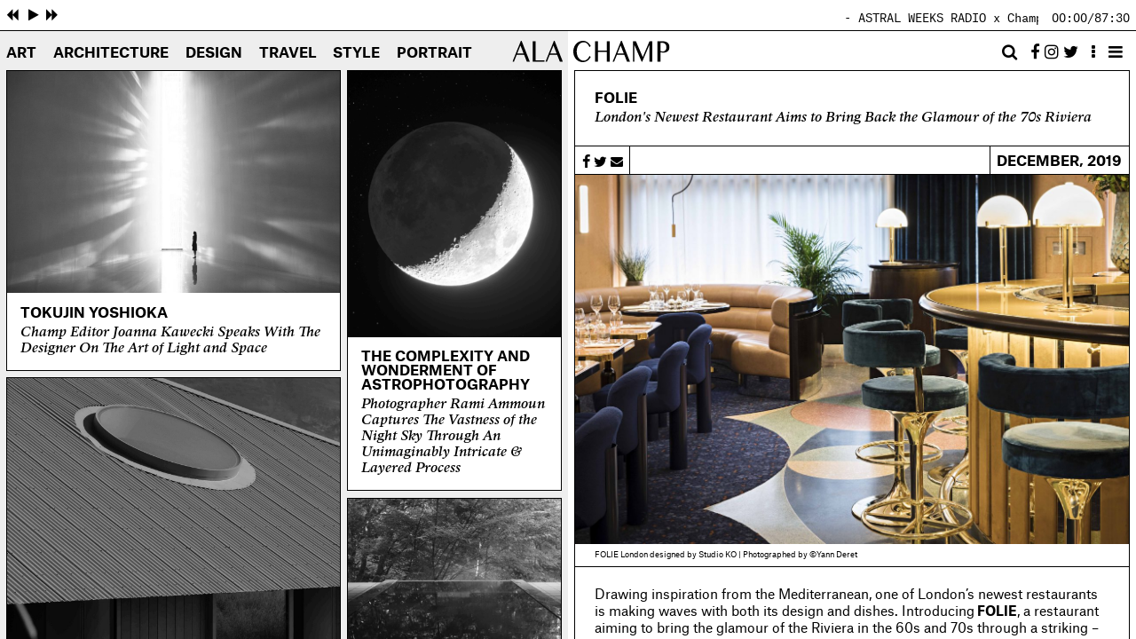

--- FILE ---
content_type: text/html; charset=UTF-8
request_url: https://champ-magazine.com/travel/united-kingdom/london/folie/
body_size: 13303
content:
<!doctype html>
<html lang="en-US">
  <head>
    <meta charset="UTF-8" />
    <title>   
              FOLIE — Ala Champ
          </title>
    <meta name="description" content="Curiosity and investigations into creativity and cultural insight.">
    <link rel="icon" type="image/png" href="/wp-content/themes/champ-2/assets/dist/images/favicon.png">
    <meta http-equiv="Content-Type" content="text/html; charset=UTF-8" />
    <meta http-equiv="X-UA-Compatible" content="IE=edge">
    <meta name="viewport" content="width=device-width, initial-scale=1.0, maximum-scale=1.0, user-scalable=no">
    <meta property="og:image" content="https://champ-magazine.com/wp-content/uploads/2019/11/l_FOLIE-London-Studio-KO-2019-©Yann-Deret-2300-1280x0-c-default.jpg">
    <meta property="og:title" content="FOLIE — Ala Champ">
    <meta property="og:description" content="London's Newest Restaurant Aims to Bring Back the Glamour of the 70s Riviera">
    <meta property="og:url" content="https://champ-magazine.com/travel/united-kingdom/london/folie/">
    <meta property="og:site_name" content="Ala Champ">
    <meta property="og:type" content="article">
    <link rel="pingback" href="https://champ-magazine.com/xmlrpc.php" />
    <script src="https://use.fontawesome.com/4ab7defd4d.js"></script>
    <script>
      (function(i,s,o,g,r,a,m){i['GoogleAnalyticsObject']=r;i[r]=i[r]||function(){
        (i[r].q=i[r].q||[]).push(arguments)},i[r].l=1*new Date();a=s.createElement(o),
          m=s.getElementsByTagName(o)[0];a.async=1;a.src=g;m.parentNode.insertBefore(a,m)
        })(window,document,'script','https://www.google-analytics.com/analytics.js','ga');
      ga('create', 'UA-98825464-1', 'auto');
      ga('send', 'pageview');
    </script>
    <meta name='robots' content='max-image-preview:large' />
<link rel='dns-prefetch' href='//s.w.org' />
<link rel='stylesheet' id='main-style-min-css'  href='https://champ-magazine.com/wp-content/themes/champ-2/assets/dist/css/all.min.css?v=3' type='text/css' media='all' />
<link rel='stylesheet' id='wp-block-library-css'  href='https://champ-magazine.com/wp-includes/css/dist/block-library/style.min.css?ver=6.0.11' type='text/css' media='all' />
<style id='global-styles-inline-css' type='text/css'>
body{--wp--preset--color--black: #000000;--wp--preset--color--cyan-bluish-gray: #abb8c3;--wp--preset--color--white: #ffffff;--wp--preset--color--pale-pink: #f78da7;--wp--preset--color--vivid-red: #cf2e2e;--wp--preset--color--luminous-vivid-orange: #ff6900;--wp--preset--color--luminous-vivid-amber: #fcb900;--wp--preset--color--light-green-cyan: #7bdcb5;--wp--preset--color--vivid-green-cyan: #00d084;--wp--preset--color--pale-cyan-blue: #8ed1fc;--wp--preset--color--vivid-cyan-blue: #0693e3;--wp--preset--color--vivid-purple: #9b51e0;--wp--preset--gradient--vivid-cyan-blue-to-vivid-purple: linear-gradient(135deg,rgba(6,147,227,1) 0%,rgb(155,81,224) 100%);--wp--preset--gradient--light-green-cyan-to-vivid-green-cyan: linear-gradient(135deg,rgb(122,220,180) 0%,rgb(0,208,130) 100%);--wp--preset--gradient--luminous-vivid-amber-to-luminous-vivid-orange: linear-gradient(135deg,rgba(252,185,0,1) 0%,rgba(255,105,0,1) 100%);--wp--preset--gradient--luminous-vivid-orange-to-vivid-red: linear-gradient(135deg,rgba(255,105,0,1) 0%,rgb(207,46,46) 100%);--wp--preset--gradient--very-light-gray-to-cyan-bluish-gray: linear-gradient(135deg,rgb(238,238,238) 0%,rgb(169,184,195) 100%);--wp--preset--gradient--cool-to-warm-spectrum: linear-gradient(135deg,rgb(74,234,220) 0%,rgb(151,120,209) 20%,rgb(207,42,186) 40%,rgb(238,44,130) 60%,rgb(251,105,98) 80%,rgb(254,248,76) 100%);--wp--preset--gradient--blush-light-purple: linear-gradient(135deg,rgb(255,206,236) 0%,rgb(152,150,240) 100%);--wp--preset--gradient--blush-bordeaux: linear-gradient(135deg,rgb(254,205,165) 0%,rgb(254,45,45) 50%,rgb(107,0,62) 100%);--wp--preset--gradient--luminous-dusk: linear-gradient(135deg,rgb(255,203,112) 0%,rgb(199,81,192) 50%,rgb(65,88,208) 100%);--wp--preset--gradient--pale-ocean: linear-gradient(135deg,rgb(255,245,203) 0%,rgb(182,227,212) 50%,rgb(51,167,181) 100%);--wp--preset--gradient--electric-grass: linear-gradient(135deg,rgb(202,248,128) 0%,rgb(113,206,126) 100%);--wp--preset--gradient--midnight: linear-gradient(135deg,rgb(2,3,129) 0%,rgb(40,116,252) 100%);--wp--preset--duotone--dark-grayscale: url('#wp-duotone-dark-grayscale');--wp--preset--duotone--grayscale: url('#wp-duotone-grayscale');--wp--preset--duotone--purple-yellow: url('#wp-duotone-purple-yellow');--wp--preset--duotone--blue-red: url('#wp-duotone-blue-red');--wp--preset--duotone--midnight: url('#wp-duotone-midnight');--wp--preset--duotone--magenta-yellow: url('#wp-duotone-magenta-yellow');--wp--preset--duotone--purple-green: url('#wp-duotone-purple-green');--wp--preset--duotone--blue-orange: url('#wp-duotone-blue-orange');--wp--preset--font-size--small: 13px;--wp--preset--font-size--medium: 20px;--wp--preset--font-size--large: 36px;--wp--preset--font-size--x-large: 42px;}.has-black-color{color: var(--wp--preset--color--black) !important;}.has-cyan-bluish-gray-color{color: var(--wp--preset--color--cyan-bluish-gray) !important;}.has-white-color{color: var(--wp--preset--color--white) !important;}.has-pale-pink-color{color: var(--wp--preset--color--pale-pink) !important;}.has-vivid-red-color{color: var(--wp--preset--color--vivid-red) !important;}.has-luminous-vivid-orange-color{color: var(--wp--preset--color--luminous-vivid-orange) !important;}.has-luminous-vivid-amber-color{color: var(--wp--preset--color--luminous-vivid-amber) !important;}.has-light-green-cyan-color{color: var(--wp--preset--color--light-green-cyan) !important;}.has-vivid-green-cyan-color{color: var(--wp--preset--color--vivid-green-cyan) !important;}.has-pale-cyan-blue-color{color: var(--wp--preset--color--pale-cyan-blue) !important;}.has-vivid-cyan-blue-color{color: var(--wp--preset--color--vivid-cyan-blue) !important;}.has-vivid-purple-color{color: var(--wp--preset--color--vivid-purple) !important;}.has-black-background-color{background-color: var(--wp--preset--color--black) !important;}.has-cyan-bluish-gray-background-color{background-color: var(--wp--preset--color--cyan-bluish-gray) !important;}.has-white-background-color{background-color: var(--wp--preset--color--white) !important;}.has-pale-pink-background-color{background-color: var(--wp--preset--color--pale-pink) !important;}.has-vivid-red-background-color{background-color: var(--wp--preset--color--vivid-red) !important;}.has-luminous-vivid-orange-background-color{background-color: var(--wp--preset--color--luminous-vivid-orange) !important;}.has-luminous-vivid-amber-background-color{background-color: var(--wp--preset--color--luminous-vivid-amber) !important;}.has-light-green-cyan-background-color{background-color: var(--wp--preset--color--light-green-cyan) !important;}.has-vivid-green-cyan-background-color{background-color: var(--wp--preset--color--vivid-green-cyan) !important;}.has-pale-cyan-blue-background-color{background-color: var(--wp--preset--color--pale-cyan-blue) !important;}.has-vivid-cyan-blue-background-color{background-color: var(--wp--preset--color--vivid-cyan-blue) !important;}.has-vivid-purple-background-color{background-color: var(--wp--preset--color--vivid-purple) !important;}.has-black-border-color{border-color: var(--wp--preset--color--black) !important;}.has-cyan-bluish-gray-border-color{border-color: var(--wp--preset--color--cyan-bluish-gray) !important;}.has-white-border-color{border-color: var(--wp--preset--color--white) !important;}.has-pale-pink-border-color{border-color: var(--wp--preset--color--pale-pink) !important;}.has-vivid-red-border-color{border-color: var(--wp--preset--color--vivid-red) !important;}.has-luminous-vivid-orange-border-color{border-color: var(--wp--preset--color--luminous-vivid-orange) !important;}.has-luminous-vivid-amber-border-color{border-color: var(--wp--preset--color--luminous-vivid-amber) !important;}.has-light-green-cyan-border-color{border-color: var(--wp--preset--color--light-green-cyan) !important;}.has-vivid-green-cyan-border-color{border-color: var(--wp--preset--color--vivid-green-cyan) !important;}.has-pale-cyan-blue-border-color{border-color: var(--wp--preset--color--pale-cyan-blue) !important;}.has-vivid-cyan-blue-border-color{border-color: var(--wp--preset--color--vivid-cyan-blue) !important;}.has-vivid-purple-border-color{border-color: var(--wp--preset--color--vivid-purple) !important;}.has-vivid-cyan-blue-to-vivid-purple-gradient-background{background: var(--wp--preset--gradient--vivid-cyan-blue-to-vivid-purple) !important;}.has-light-green-cyan-to-vivid-green-cyan-gradient-background{background: var(--wp--preset--gradient--light-green-cyan-to-vivid-green-cyan) !important;}.has-luminous-vivid-amber-to-luminous-vivid-orange-gradient-background{background: var(--wp--preset--gradient--luminous-vivid-amber-to-luminous-vivid-orange) !important;}.has-luminous-vivid-orange-to-vivid-red-gradient-background{background: var(--wp--preset--gradient--luminous-vivid-orange-to-vivid-red) !important;}.has-very-light-gray-to-cyan-bluish-gray-gradient-background{background: var(--wp--preset--gradient--very-light-gray-to-cyan-bluish-gray) !important;}.has-cool-to-warm-spectrum-gradient-background{background: var(--wp--preset--gradient--cool-to-warm-spectrum) !important;}.has-blush-light-purple-gradient-background{background: var(--wp--preset--gradient--blush-light-purple) !important;}.has-blush-bordeaux-gradient-background{background: var(--wp--preset--gradient--blush-bordeaux) !important;}.has-luminous-dusk-gradient-background{background: var(--wp--preset--gradient--luminous-dusk) !important;}.has-pale-ocean-gradient-background{background: var(--wp--preset--gradient--pale-ocean) !important;}.has-electric-grass-gradient-background{background: var(--wp--preset--gradient--electric-grass) !important;}.has-midnight-gradient-background{background: var(--wp--preset--gradient--midnight) !important;}.has-small-font-size{font-size: var(--wp--preset--font-size--small) !important;}.has-medium-font-size{font-size: var(--wp--preset--font-size--medium) !important;}.has-large-font-size{font-size: var(--wp--preset--font-size--large) !important;}.has-x-large-font-size{font-size: var(--wp--preset--font-size--x-large) !important;}
</style>
<link rel="https://api.w.org/" href="https://champ-magazine.com/wp-json/" /><link rel="alternate" type="application/json" href="https://champ-magazine.com/wp-json/wp/v2/posts/11187" /><link rel="EditURI" type="application/rsd+xml" title="RSD" href="https://champ-magazine.com/xmlrpc.php?rsd" />
<link rel="wlwmanifest" type="application/wlwmanifest+xml" href="https://champ-magazine.com/wp-includes/wlwmanifest.xml" /> 
<meta name="generator" content="WordPress 6.0.11" />
<link rel="canonical" href="https://champ-magazine.com/travel/united-kingdom/london/folie/" />
<link rel='shortlink' href='https://champ-magazine.com/?p=11187' />
<link rel="alternate" type="application/json+oembed" href="https://champ-magazine.com/wp-json/oembed/1.0/embed?url=https%3A%2F%2Fchamp-magazine.com%2Ftravel%2Funited-kingdom%2Flondon%2Ffolie%2F" />
<link rel="alternate" type="text/xml+oembed" href="https://champ-magazine.com/wp-json/oembed/1.0/embed?url=https%3A%2F%2Fchamp-magazine.com%2Ftravel%2Funited-kingdom%2Flondon%2Ffolie%2F&#038;format=xml" />

  </head>

  <body class="post-template-default single single-post postid-11187 single-format-standard">
        <header>
  <nav>
    <ul>
              <li class=" menu-item menu-item-type-taxonomy menu-item-object-category menu-item-10"><a data-load="left" href="https://champ-magazine.com/art/">Art</a>
                  </li>
              <li class=" menu-item menu-item-type-taxonomy menu-item-object-category menu-item-9"><a data-load="left" href="https://champ-magazine.com/architecture/">Architecture</a>
                  </li>
              <li class=" menu-item menu-item-type-taxonomy menu-item-object-category menu-item-11"><a data-load="left" href="https://champ-magazine.com/design/">Design</a>
                  </li>
              <li class=" menu-item menu-item-type-taxonomy menu-item-object-category current-post-ancestor current-menu-parent current-post-parent menu-item-12"><a data-load="left" href="https://champ-magazine.com/travel/">Travel</a>
                  </li>
              <li class=" menu-item menu-item-type-taxonomy menu-item-object-category menu-item-9419"><a data-load="left" href="https://champ-magazine.com/style/">Style</a>
                  </li>
              <li class=" menu-item menu-item-type-taxonomy menu-item-object-category menu-item-1016"><a data-load="left" href="https://champ-magazine.com/portrait-city-series/">Portrait</a>
                  </li>
          </ul>
  </nav>
  <a class="logo-link" data-load="both" href="https://champ-magazine.com" data-href2="https://champ-magazine.com">
    <img class="logo-left" src="https://champ-magazine.com/wp-content/themes/champ-2/assets/dist/images/logo-left.svg" alt="Ala">
    <img class="logo-right" src="https://champ-magazine.com/wp-content/themes/champ-2/assets/dist/images/logo-right.svg" alt="Champ">
  </a>
  <div class="extra">
    <form class="search-form" method="get" action="https://champ-magazine.com">
      <input class="search-input" type="text" value="" name="s">
      <input type="hidden" name="post_type" value="post" />
      <i class="fa fa-search search-button" aria-hidden="true"></i>
    </form>
    &nbsp;
    <!--<i class="fa fa-envelope-o" aria-hidden="true"></i>-->
    <a target="_blank" href="https://www.facebook.com/champmagazine/">
      <i class="fa fa-facebook" aria-hidden="true"></i>
    </a>
    <a target="_blank" href="https://www.instagram.com/champ_magazine/">
      <i class="fa fa-instagram" aria-hidden="true"></i>
    </a>
    <a target="_blank" href="https://twitter.com/champ_magazine">
      <i class="fa fa-twitter" aria-hidden="true"></i>
    </a>
    <a data-load="left" href="https://champ-magazine.com">
      <i class="fa fa-ellipsis-v show-index" aria-hidden="true"></i>
    </a>
    <div class="extra-menu-button-wrapper">
      <i class="fa fa-bars extra-menu-button" aria-hidden="true"></i>
      <i class="fa fa-times extra-menu-button-close" aria-hidden="true"></i>
    </div>
  </div>
</header>

    <div class="audio">
  <div class="tracks">
    <audio class="player" src=""></audio>
    <ul>
          <li data-id="26356" data-url="https://champ-magazine.com/wp-content/uploads/2024/07/ASTRAL-WEEKS-x-CHAMP-CHAMPION-SOUNDS-MIX-7.mp3" data-author="" data-title="ASTRAL WEEKS RADIO x Champ [GUEST MIX #7 CHAMPION SOUNDS] "></li>
          <li data-id="377" data-url="https://champ-magazine.com/wp-content/uploads/2017/06/CKTRL-Champ-Mix.mp3" data-author="CKTRL" data-title="CKTRL X CHAMP [GUEST MIX #1 CHAMPION SOUNDS] - "></li>
          <li data-id="19142" data-url="https://champ-magazine.com/wp-content/uploads/2022/05/ATLAS-by-côteciel-x-ORBE-Studio-London-based-designer-Jobe-Burns-ORBE-Studio-in-conversation-with-Monique-Kawecki-Champ-Editor-in-Chief.mp3" data-author="" data-title="ATLAS by côte&ciel x ORBE Studio | London-based designer Jobe Burns (ORBE Studio) in conversation with Monique Kawecki (Champ Editor in Chief) "></li>
          <li data-id="17298" data-url="https://champ-magazine.com/wp-content/uploads/2021/12/WET-OUT-HERE-BY-BEEN-TRILL.mp3" data-author="" data-title="Tribute™ To Virgil Abloh  ---------------- WET OUT HERE | BEEN TRILL | 2013 | STUSSY WORLDWIDE TOUR "></li>
          <li data-id="14111" data-url="https://champ-magazine.com/wp-content/uploads/2020/10/champmix-1.mp3" data-author="" data-title="A.M.E. | KOKOMIYAGI X CHAMP [GUEST MIX #0.1 CHAMPION SOUNDS] "></li>
          <li data-id="10703" data-url="https://champ-magazine.com/wp-content/uploads/2019/09/NEW-FOUND-FORM-X-CHAMP-GUEST-MIX-6-CHAMPION-SOUNDS.mp3" data-author="" data-title="NEW FOUND FORM X CHAMP [GUEST MIX #6 CHAMPION SOUNDS] "></li>
          <li data-id="9637" data-url="https://champ-magazine.com/wp-content/uploads/2019/08/Troublemakers-QA-ICA-London-12th-May-2016.mp3" data-author="" data-title="TROUBLEMAKERS: THE STORY OF LAND ART Q&A WITH DIRECTOR JAMES CRUMP AND STEFAN KÁLMAR AT THE ICA LONDON "></li>
          <li data-id="7952" data-url="https://champ-magazine.com/wp-content/uploads/2019/05/Alex-Rita-presents-Nicholas-Daley-Red-Clay-AW18-MIX-w-Vinyl-Factory.mp3" data-author="" data-title="TOUCHING BASS' ALEX RITA x NICHOLAS DALEY RED CLAY MIX "></li>
          <li data-id="7813" data-url="https://champ-magazine.com/wp-content/uploads/2019/03/Midnight-Marauders-170319mp3.mp3" data-author="" data-title="NTS MIDNIGHT MARAUDERS [MARSHMELLO] FEAT ILL CAMILLE & DAMANI NKOSI "></li>
          <li data-id="6035" data-url="https://champ-magazine.com/wp-content/uploads/2018/09/Mix-for-Champ-Magazine-Ver.-02.mp3" data-author="" data-title="PLEASURE x WILDLIFE ARCHIVE X CHAMP [GUEST MIX #5 CHAMPION SOUNDS] "></li>
          <li data-id="5940" data-url="https://champ-magazine.com/wp-content/uploads/2018/09/champ-mix-3-2.mp3" data-author="" data-title="ENDGAME X CHAMP [GUEST MIX #4 CHAMPION SOUNDS] - "></li>
          <li data-id="5414" data-url="https://champ-magazine.com/wp-content/uploads/2018/08/CHAMP-MIX.mp3" data-author="" data-title="FUNK BAST*RD DARKER THAN WAX X CHAMP [GUEST MIX #3 CHAMPION SOUNDS] - "></li>
          <li data-id="5116" data-url="https://champ-magazine.com/wp-content/uploads/2018/07/A-La-Champ-Mix.mp3" data-author="" data-title="WOODGRAIN X CHAMP [GUEST MIX #2 CHAMPION SOUNDS] - "></li>
        </ul>
  </div>
  <div class="backward">
    <i class="fa fa-backward" aria-hidden="true"></i>
  </div>
  <div class="play play-pause">
    <i class="fa fa-play" aria-hidden="true"></i>
  </div>
  <div class="pause play-pause">
    <i class="fa fa-pause" aria-hidden="true"></i>
  </div>
  <div class="forward">
    <i class="fa fa-forward" aria-hidden="true"></i>
  </div>
  <marquee></marquee>
  <div class="time"><span class="current-time">00:00</span>/<span class="duration"></span></div>
  <div class="scrubber">
    <div class="percent"></div> 
  </div>
</div>
    <div class="panes-main">
      <div class="pane-left">
          <div class="featured" data-title="Ala Champ">
            <div class="item" data-id="1826">
        <a data-load="right" href="https://champ-magazine.com/art/tokujin-yoshioka/">
          <img loading="lazy" src="https://champ-magazine.com/wp-content/uploads/2017/09/2013_Rainbow_Church_04-1280x0-c-default.jpg" alt="" data-width="2000" data-height="1333">
          <hgroup>
            <h1>Tokujin Yoshioka</h1>
            <h2>Champ Editor Joanna Kawecki Speaks With The Designer On The Art of Light and Space</h2>
          </hgroup>
        </a>
      </div>
                <div class="item" data-id="28306">
        <a data-load="right" href="https://champ-magazine.com/architecture/openfield-house-keshaw-mcarthur/">
          <img loading="lazy" src="https://champ-magazine.com/wp-content/uploads/2025/05/Openfield-House-January-2025-Biddi-Rowley-7631-1-1-scaled-1280x0-c-default.jpg" alt="" data-width="1978" data-height="2560">
          <hgroup>
            <h1>OPENFIELD HOUSE BY KESHAW MCARTHUR</h1>
            <h2>The New Zealand-based Architectural Duo Have Designed A Home In Deep Dialogue With Its Surrounding Landscape</h2>
          </hgroup>
        </a>
      </div>
                <div class="item" data-id="28746">
        <a data-load="right" href="https://champ-magazine.com/art/photographer-series-naoki-ishikawa/">
          <img loading="lazy" src="https://champ-magazine.com/wp-content/uploads/2025/06/k2_sgk_103_L-1280x0-c-default.jpg" alt="" data-width="1600" data-height="1296">
          <hgroup>
            <h1>PHOTOGRAPHER SERIES: NAOKI ISHIKAWA</h1>
            <h2>We Speak With The Prolific Photographer - The Only Photographer In The World To Have Summited All 14 Of The World’s Highest 8,000m+ Peaks</h2>
          </hgroup>
        </a>
      </div>
                <div class="item" data-id="28324">
        <a data-load="right" href="https://champ-magazine.com/architecture/house-w-in-nakafurano/">
          <img loading="lazy" src="https://champ-magazine.com/wp-content/uploads/2025/05/FBA_SGR_250101_L1004165_-1-1280x0-c-default.jpg" alt="" data-width="2400" data-height="2400">
          <hgroup>
            <h1>HOUSE W IN NAKAFURANO</h1>
            <h2>In Hokkaido, A Zero Energy House Designed For Harsh Winters & Beautiful Summers</h2>
          </hgroup>
        </a>
      </div>
                <div class="item" data-id="28337">
        <a data-load="right" href="https://champ-magazine.com/design/george-nakashima-crafted-with-soul/">
          <img loading="lazy" src="https://champ-magazine.com/wp-content/uploads/2025/05/231122_NAKASHIMA_02-1-1280x0-c-default.jpg" alt="" data-width="2048" data-height="1593">
          <hgroup>
            <h1>George Nakashima: Crafted With Soul</h1>
            <h2>We Visit The Late Designer-Craftsman's New Hope Studio Led By Daughter Mira Nakashima </h2>
          </hgroup>
        </a>
      </div>
                <div class="item" data-id="28206">
        <a data-load="right" href="https://champ-magazine.com/architecture/pyramid-hut-igarchitects/">
          <img loading="lazy" src="https://champ-magazine.com/wp-content/uploads/2025/03/pyramid-hut-igarchitects_7-1-1280x0-c-default.jpg" alt="" data-width="1333" data-height="1000">
          <hgroup>
            <h1>PYRAMID HUT</h1>
            <h2>In Okinawa, A New Modern Concrete Vernacular By IGArchitects </h2>
          </hgroup>
        </a>
      </div>
                <div class="item" data-id="27629">
        <a data-load="right" href="https://champ-magazine.com/travel/australia/adelaide/naiko-retreat/">
          <img loading="lazy" src="https://champ-magazine.com/wp-content/uploads/2025/03/ChampMagazine_NaikoRetreat_PhotographyChampCreative_LowRes_34-1280x0-c-default.jpg" alt="" data-width="2556" data-height="1426">
          <hgroup>
            <h1>NAIKO RETREAT</h1>
            <h2>In a Private, Secluded Cove with Oceanfront Views, Find An Architectural Gem</h2>
          </hgroup>
        </a>
      </div>
                <div class="item" data-id="27300">
        <a data-load="right" href="https://champ-magazine.com/architecture/kengo-kuma-bamboo-gate/">
          <img loading="lazy" src="https://champ-magazine.com/wp-content/uploads/2024/11/A14-2-KKAA-Mabi-AlaChampMagazine-scaled-1280x0-c-default.jpg" alt="" data-width="2560" data-height="1247">
          <hgroup>
            <h1>KENGO KUMA&#8217;S &#8216;BAMBOO GATE&#8217;</h1>
            <h2>We Speak with The Project's Lead Architect On The New Community Centre Clad In Bamboo</h2>
          </hgroup>
        </a>
      </div>
                <div class="item" data-id="27246">
        <a data-load="right" href="https://champ-magazine.com/art/isamu-noguchi-play-equipment/">
          <img loading="lazy" src="https://champ-magazine.com/wp-content/uploads/2024/11/IsamuNoguchi_SlideMantra-1280x0-c-default.jpg" alt="" data-width="2053" data-height="2053">
          <hgroup>
            <h1>Isamu Noguchi: Play Equipment</h1>
            <h2>Artistic Imaginative Playscapes as Sculpture </h2>
          </hgroup>
        </a>
      </div>
                <div class="item" data-id="15372">
        <a data-load="right" href="https://champ-magazine.com/travel/japan/niigata/satoyama-jujo/">
          <img loading="lazy" src="https://champ-magazine.com/wp-content/uploads/2021/05/KEI_4755-1280x0-c-default.jpg" alt="" data-width="5184" data-height="3456">
          <hgroup>
            <h1>SATOYAMA JUJO</h1>
            <h2>Architecture, Design & Mountain-Foraged Dining In Japan’s Deep Countryside </h2>
          </hgroup>
        </a>
      </div>
                <div class="item" data-id="26481">
        <a data-load="right" href="https://champ-magazine.com/architecture/mad-architects-zgc-international-innovation-center/">
          <img loading="lazy" src="https://champ-magazine.com/wp-content/uploads/2024/07/zgc-international-innovation-center-mad-architects_3-2-6-1280x0-c-default.jpg" alt="" data-width="2000" data-height="1333">
          <hgroup>
            <h1>ZGC International Innovation Center</h1>
            <h2>MAD Architects' Ma Yansong Crafts A Biophilic, Floating Form In Beijing</h2>
          </hgroup>
        </a>
      </div>
                <div class="item" data-id="26329">
        <a data-load="right" href="https://champ-magazine.com/architecture/shigenori-uoya/">
          <img loading="lazy" src="https://champ-magazine.com/wp-content/uploads/2024/06/03_court-from-ondol-2-1280x0-c-default.jpg" alt="" data-width="800" data-height="537">
          <hgroup>
            <h1>SHIGENORI UOYA</h1>
            <h2>Guiding The Evolution of Japanese Architecture</h2>
          </hgroup>
        </a>
      </div>
                <div class="item" data-id="9529">
        <a data-load="right" href="https://champ-magazine.com/art/roden-crater/">
          <img loading="lazy" src="https://champ-magazine.com/wp-content/uploads/2019/08/fh_crater_outside_1-1280x0-c-default.jpg" alt="" data-width="3533" data-height="1676">
          <hgroup>
            <h1>Roden Crater</h1>
            <h2>James Turrell’s Ambitious Project Set In An Extinct Volcano Crater In The Painted Desert</h2>
          </hgroup>
        </a>
      </div>
                <div class="item" data-id="25593">
        <a data-load="right" href="https://champ-magazine.com/travel/china/zaishui-art-museum/">
          <img loading="lazy" src="https://champ-magazine.com/wp-content/uploads/2024/02/ZaishuiArtMuseum_creditJunyaIshigamiAssociates-3-scaled-1280x0-c-default.jpg" alt="" data-width="2560" data-height="895">
          <hgroup>
            <h1>Harmonising Our Built Environment With Nature</h1>
            <h2>Japanese Architect Junya Ishigami Defies Convention Again With A Kilometre-Long Structure Embedded Into Water</h2>
          </hgroup>
        </a>
      </div>
                <div class="item" data-id="25182">
        <a data-load="right" href="https://champ-magazine.com/art/teamlab-borderless-azabudaihills/">
          <img loading="lazy" src="https://champ-magazine.com/wp-content/uploads/2023/11/01-Main_Bubble-Universe_White_01-scaled-1280x0-c-default.jpg" alt="" data-width="2560" data-height="1440">
          <hgroup>
            <h1>Expanding Our Presence Within The Universe</h1>
            <h2>teamLab's Takashi Kudo On The Digital Art Collective's Latest Immersive Works </h2>
          </hgroup>
        </a>
      </div>
                <div class="item" data-id="23085">
        <a data-load="right" href="https://champ-magazine.com/travel/italy/milan/seasonal-and-sustainable-fine-dining/">
          <img loading="lazy" src="https://champ-magazine.com/wp-content/uploads/2023/05/Champ_HORTO_LowRes_7-1280x0-c-default.jpg" alt="" data-width="1800" data-height="1436">
          <hgroup>
            <h1>Seasonal and Sustainable Fine Dining</h1>
            <h2>An Ethical Philosophy Guides This Central Milan Rooftop Restaurant </h2>
          </hgroup>
        </a>
      </div>
                                                                                                                                                                                                                                                                                                                                                                                                                                                                                                                                                                                                                          <div class="subscribe-wrapper">
    <div class="subscribe">
      <form class="mailchimp" action="//champ-magazine.us16.list-manage.com/subscribe/post?u=56cc66bf6c03fc0b63fb61982&amp;id=a5d40ea98e" method="post">
        <input type="email" name="EMAIL" placeholder="Email">
        <input type="submit" value="Subscribe">
      </form>
    </div>
  </div>
</div>
<div class="side">
            <div data-id="17317">
        <a data-load="right" href="https://champ-magazine.com/design/the-complexity-and-wonderment-of-astrophotography/">
          <img loading="lazy" src="https://champ-magazine.com/wp-content/uploads/2021/12/RamiAmmoun_CHAMP_300kb_008-1280x0-c-default.jpg" alt="" data-width="2741" data-height="3427">
          <hgroup>
            <h1>The Complexity and Wonderment of Astrophotography</h1>
            <h2>Photographer Rami Ammoun Captures The Vastness of the Night Sky Through An Unimaginably Intricate & Layered Process</h2>
          </hgroup>
        </a>
      </div>
                <div data-id="29369">
        <a data-load="right" href="https://champ-magazine.com/travel/japan/nagano/within-the-deep-mountains-of-matsumoto/">
          <img loading="lazy" src="https://champ-magazine.com/wp-content/uploads/2025/10/TobiraMyojinkan_ChampTravel_12-1280x0-c-default.jpg" alt="" data-width="1661" data-height="1107">
          <hgroup>
            <h1>Within The Deep Mountains Of Matsumoto</h1>
            <h2>A Hot Spring Inn Nestled Within The Spectacular Yatsugatake Quasi-National Park</h2>
          </hgroup>
        </a>
      </div>
                <div data-id="27786">
        <a data-load="right" href="https://champ-magazine.com/travel/japan/kyoto/a-living-museum-highlighting-the-spirit-of-mingei/">
          <img loading="lazy" src="https://champ-magazine.com/wp-content/uploads/2025/02/Kawai-Kanjiros-House-1280x0-c-default.jpg" alt="" data-width="1074" data-height="644">
          <hgroup>
            <h1>A Living Museum, The Spirit of Mingei</h1>
            <h2>Step Inside The Late Potter Kawai Kanjirō's House </h2>
          </hgroup>
        </a>
      </div>
                <div data-id="29433">
        <a data-load="right" href="https://champ-magazine.com/travel/japan/ishikawa/yamanaka-onsen-retreat/">
          <img loading="lazy" src="https://champ-magazine.com/wp-content/uploads/2025/10/YamanakaOnsen_Retreat_2025_10-1280x0-c-default.jpg" alt="" data-width="917" data-height="1376">
          <hgroup>
            <h1>Hospitality Embedded With Community</h1>
            <h2>A Retreat in Yamanaka Onsen Crafted by Mokkei & Hanamurasaki</h2>
          </hgroup>
        </a>
      </div>
                <div data-id="29357">
        <a data-load="right" href="https://champ-magazine.com/architecture/kioi-seido/">
          <img loading="lazy" src="https://champ-magazine.com/wp-content/uploads/2025/09/Kioi-Seido-Ala-Champ-Magazine-2-1280x0-c-default.jpg" alt="" data-width="1184" data-height="1776">
          <hgroup>
            <h1>KIOI SEIDO</h1>
            <h2>A 'Modern Pantheon' In The Heart of Tokyo</h2>
          </hgroup>
        </a>
      </div>
                <div data-id="28684">
        <a data-load="right" href="https://champ-magazine.com/architecture/house-in-tsuruoka/">
          <img loading="lazy" src="https://champ-magazine.com/wp-content/uploads/2025/06/nakayama-HouseinTsuruoka-001-1500x1000-2-1280x0-c-default.jpg" alt="" data-width="1500" data-height="1000">
          <hgroup>
            <h1>HOUSE IN TSURUOKA</h1>
            <h2>Nakayama Architects Design A Residence In Consideration of the Region’s Distinctive Sea Breezes</h2>
          </hgroup>
        </a>
      </div>
                <div data-id="28932">
        <a data-load="right" href="https://champ-magazine.com/travel/japan/osaka/four-seasons-hotel-osaka/">
          <img loading="lazy" src="https://champ-magazine.com/wp-content/uploads/2025/07/OSK_035-gensui-1280x0-c-default.jpg" alt="" data-width="1920" data-height="1280">
          <hgroup>
            <h1>Redefining Luxury At Four Seasons Osaka</h1>
            <h2>The Distinctive Interiors Were Led by SIMPLICITY, CURIOSITY & SPIN</h2>
          </hgroup>
        </a>
      </div>
                <div data-id="28959">
        <a data-load="right" href="https://champ-magazine.com/travel/japan/osaka/patina-osaka/">
          <img loading="lazy" src="https://champ-magazine.com/wp-content/uploads/2025/07/Patina_Osaka_9-web-1280x0-c-default.jpg" alt="" data-width="1600" data-height="1200">
          <hgroup>
            <h1>Unbeatable Views Of Osaka Castle</h1>
            <h2>Patina Osaka Nurtures The Mind & Soul With Progressive Programming & Stellar Design</h2>
          </hgroup>
        </a>
      </div>
                <div data-id="28803">
        <a data-load="right" href="https://champ-magazine.com/travel/japan/fukudaya/">
          <img loading="lazy" src="https://champ-magazine.com/wp-content/uploads/2025/07/Fukudaya_guestroom01-1-scaled-1280x0-c-default.jpg" alt="" data-width="2560" data-height="1707">
          <hgroup>
            <h1>A Private Lakeside Inn That Encapsulates The Passage of Time</h1>
            <h2>In Shiga, Discover Fukudaya, An Architectural and Gastronomic Wonder</h2>
          </hgroup>
        </a>
      </div>
                <div data-id="28456">
        <a data-load="right" href="https://champ-magazine.com/travel/australia/new-south-wales/mountain-top-nimbin/">
          <img loading="lazy" src="https://champ-magazine.com/wp-content/uploads/2025/08/NimbinFarmhouse_Retreat_ChampMagazine_PhotographyFlorianGroehn_30-1280x0-c-default.jpg" alt="" data-width="958" data-height="1430">
          <hgroup>
            <h1>Mountain Top Nimbin</h1>
            <h2>Find Slow Living at this Low-Tox, Off-grid Farmhouse Retreat in the Lush Hinterland of New South Wales</h2>
          </hgroup>
        </a>
      </div>
                <div data-id="27650">
        <a data-load="right" href="https://champ-magazine.com/design/jon-goulder/">
          <img loading="lazy" src="https://champ-magazine.com/wp-content/uploads/2025/06/JonGoulder_ChampMagazine_JDVK_LowRes_3-1280x0-c-default.jpg" alt="" data-width="1026" data-height="1432">
          <hgroup>
            <h1>Jon Goulder</h1>
            <h2>Australian Craftsmanship at its Finest by this Designer-Maker </h2>
          </hgroup>
        </a>
      </div>
                <div data-id="28242">
        <a data-load="right" href="https://champ-magazine.com/travel/mexico/brandilera-house-manuel-cervantes-estudio/">
          <img loading="lazy" src="https://champ-magazine.com/wp-content/uploads/2025/04/brandilera-house-18-1280x0-c-default.jpg" alt="" data-width="1400" data-height="933">
          <hgroup>
            <h1>Brandílera House</h1>
            <h2>A Luxury Resort Interwoven Within The Site Flora & Topography</h2>
          </hgroup>
        </a>
      </div>
                <div data-id="28454">
        <a data-load="right" href="https://champ-magazine.com/design/judd-foundation/">
          <img loading="lazy" src="https://champ-magazine.com/wp-content/uploads/2025/05/241001_JUDD_CHAMP_AFJ_13-1280x0-c-default.jpg" alt="" data-width="2048" data-height="1593">
          <hgroup>
            <h1>Judd Foundation</h1>
            <h2>A Living Framework Where Art, Architecture and Life Are Deeply Interconnected</h2>
          </hgroup>
        </a>
      </div>
                <div data-id="27397">
        <a data-load="right" href="https://champ-magazine.com/architecture/ibuku/">
          <img loading="lazy" src="https://champ-magazine.com/wp-content/uploads/2024/12/Ibuku-Alchemy-Hr29-3-by-Iker-Zuniga-Alonso-1-1280x0-c-default.jpg" alt="" data-width="1365" data-height="2048">
          <hgroup>
            <h1>IBUKU</h1>
            <h2>With Speak With Founder Elora Hardy, Constructing An Unrestrained World With Bamboo </h2>
          </hgroup>
        </a>
      </div>
                <div data-id="26010">
        <a data-load="right" href="https://champ-magazine.com/style/artisanal-and-authentic/">
          <img loading="lazy" src="https://champ-magazine.com/wp-content/uploads/2025/05/LaurenManoogian_PhotographyChampCreative_LowRes_1_COVER-1280x0-c-default.jpg" alt="" data-width="950" data-height="706">
          <hgroup>
            <h1>Artisanal and Authentic</h1>
            <h2> Lauren Manoogian Opens Her Flagship Tranquil Space in NYC</h2>
          </hgroup>
        </a>
      </div>
                <div data-id="28240">
        <a data-load="right" href="https://champ-magazine.com/art/culinary/tokito-x-noto-peninsula/">
          <img loading="lazy" src="https://champ-magazine.com/wp-content/uploads/2025/04/Tokito_Noto_ChefsPortrait_ChampCreative_2025-2-scaled-1280x0-c-default.jpg" alt="" data-width="2560" data-height="1707">
          <hgroup>
            <h1>TOKITO X NOTO PENINSULA</h1>
            <h2>The Future of Noto — Connecting Through the Power of Food</h2>
          </hgroup>
        </a>
      </div>
                                                                                                                                                                                                                                                                                                                                                                                                                                                                                                                                                                                                                                                                                                                                                                                                                                                                                                                                                                                                                                                                                                                                                                                                                                                                                                                                                                                                                                                                                                                  </div>
      </div>

      <div class="rail-main"></div>

      <div class="pane-right">
        <article>
            <div id="single" data-id="11187" data-title="FOLIE — Ala Champ" data-next-post="https://champ-magazine.com/travel/the-robey/">
  <hgroup>
    <h1>FOLIE</h1>
    <h2>London's Newest Restaurant Aims to Bring Back the Glamour of the 70s Riviera</h2>
      </hgroup>
  <div class="content">
    <div class="meta">
      <div class="share">
        <a target="_blank" href="https://www.facebook.com/sharer/sharer.php?u=https://champ-magazine.com/travel/united-kingdom/london/folie/">
          <i class="fa fa-facebook" aria-hidden="true"></i>
        </a>
        <a target="_blank" href="http://twitter.com/share?text=FOLIE&url=https://champ-magazine.com/travel/united-kingdom/london/folie/">
          <i class="fa fa-twitter" aria-hidden="true"></i>
        </a>
        <a target="_blank" href="mailto:?body=https://champ-magazine.com/travel/united-kingdom/london/folie/&subject=FOLIE">
          <i class="fa fa-envelope" aria-hidden="true"></i>
        </a>
      </div>
      <div class="views">
        <!--<i class="fa fa-eye" aria-hidden="true"></i>
        4403-->
      </div>
      <div class="date">
        December, 2019
      </div>
    </div>
                    <div class="image">
        <img loading="lazy" src="https://champ-magazine.com/wp-content/uploads/2019/11/l_FOLIE-London-Studio-KO-2019-©Yann-Deret-2750-1280x0-c-default.jpg" alt="">
                  <div class="caption">FOLIE London designed by Studio KO | Photographed by ©Yann Deret</div>
              </div>
                                            <div class="text"><p>Drawing inspiration from the Mediterranean, one of London’s newest restaurants is making waves with both its design and dishes. Introducing<strong> FOLIE</strong>, a restaurant aiming to bring the glamour of the Riviera in the 60s and 70s through a striking &#8211; yet modern &#8211; design.</p>
<p>Situated on the border of both Soho and Mayfair on Golden Square, <strong>FOLIE</strong> has found an ideal location to attract a diverse clientele of not only personalities, but travellers and locals alike. The restaurant’s location on the corner of Upper James St means its exposed to a large amount of footfall but its subtly cloaked entrance on the side of Golden Square ensures key clientele only venture in to dine. Directed by founder <strong>Guillaume Depoix</strong>, the restaurant reflects its Parisian and Mediterranean connections throughout its design, philosophy and dishes.</p>
</div>
                                                    <div class="image">
        <img loading="lazy" src="https://champ-magazine.com/wp-content/uploads/2019/11/l_FOLIE-London-Studio-KO-2019-©Yann-Deret-2614-1280x0-c-default.jpg" alt="">
                  <div class="caption">FOLIE aim to bring the glamour of the Riviera in the 60s and 70s through a striking - yet modern - design</div>
              </div>
                                            <div class="text"><p><strong>FOLIE</strong>’s name is a reference to the practice of architects who would design garden annexes outside of Paris in the 18th and 19th century, created just for decadence. The restaurant aims to inject some of those traits into the heart of London, proposing a new glamour to the already-diverse city. It’s indeed needed, and the French know how to celebrate sensuality and sultry glamour well, translating it into the restaurants interiors.</p>
<p>Executed by architecture duo<strong> Studio KO</strong> &#8211;<strong> </strong>who have worked their magic on places such as the overly-successful Chiltern Firehouse and the undeniably-striking Musée Yves Saint Laurent Marrakech &#8211; their interior projects are intimate, warm and most importantly, practical. For FOLIE they’ve drummed up all of that and more. Although inspired by the 70s Riviera, Art-Deco-inspired lighting and furniture details are found, combined with a 2019 touch. Gold-rimmed tables are found in Living Coral (Pantone&#8217;s 2019 colour of the year) mirror-clad walls appear make the restaurant larger than it is, whilst creating warmth by reflecting muted tones from gold detailing and navy velvet chairs.</p>
</div>
                                                    <div class="image">
        <img loading="lazy" src="https://champ-magazine.com/wp-content/uploads/2019/11/l_FOLIE-London-Studio-KO-2019-©Yann-Deret-2-1280x0-c-default.jpg" alt="">
                  <div class="caption">Architecture duo Studio KO have executed the intimate, warm and most importantly, practical interiors</div>
              </div>
                                            <div class="text"><p>FOLIE continues to remain unique from the moment guests spot the restaurants outer facade and visual identity. With the art direction of the restaurant led by renowned creative director <strong>Yorgo Tloupas,</strong> the designer and his Paris-based multidisciplinary creative studio <strong>Yorgo&amp;Co </strong>(who have worked with Cartier and Louis Vuitton) know a thing or two about creating custom typography and FOLIE’s branding is no exception. The branding is refreshingly original and completely on-point for the restaurant’s visual communications also leaning towards an Art Deco aesthetic. Tloupas also expanded the restaurant&#8217;s colourful floor pattern, highlighting the rectangular and circular identity into an original design.</p>
<p>More custom designs are found in the staff uniforms, made by <strong>Pandamaki</strong>, a Paris-based company that create clothes for unique projects. Looking chic in their bellboy-like wears (fitted waist-jacket with band collar), staff are all extremely knowledgable and passionate about their area of expertise.</p>
</div>
                                                    <div class="image">
        <img loading="lazy" src="https://champ-magazine.com/wp-content/uploads/2019/11/l_FOLIE-London-Studio-KO-2019-©Yann-Deret-2882-1280x0-c-default.jpg" alt="">
                  <div class="caption">The use of local ingredients is certainly the secret to Executive Head Chef Christophe Marleix's successful approach</div>
              </div>
                                            <div class="text"><p>Highlighting the best of the Côte d&#8217;Azur and beyond, Executive Head Chef <strong>Christophe Marleix</strong> has looked to the coastline of Italy and France for inspiration. From Marseille to Portofino, through to St Tropez and Nice, classic dishes are reimagined by Marleix but remain guided by the Riviera’s dining culture of sharing and generosity. With a mains section encouraging dishes to be shared amongst guests, an all-round experience of the Mediterranean can be had.</p>
<p>Prior to FOLIE, Marleix cut his teeth working with Alain Ducasse at the Plaza Athénée, where he was first spotted by Depoix, later going on to open Annabel&#8217;s Garden restaurant in Mayfair.</p>
<p>The use of local ingredients is certainly the secret to the Marleix&#8217;s successful approach. Our highlight was indeed the Crudo &#8216;raw&#8217; section, where generous plates of stone bass, pissalat and rocket and sea bream, citrus and avocado blew us away. It’s clear that ingredients are sourced extremely well by the French chef.</p>
<p>Marleix’s aim was to highlight the ‘UK Riviera’ and its abundance of produce and innovative suppliers. Working with London’s sustainable fish suppliers <em>Pesky Fish</em> is an ideal choice, with the new company shaking up the industry in their own way. Since beginning, the company (founded by Ben and Aiden Berry) have modernised how London chefs access fish caught daily, liaising with fisherman directly and working with them in a sustainable way. Ben spent time in Japan observing how fish is treated with respect there, and aimed to ignite this same approach of how this source of food is handled in the UK. Co-owner Aiden saw that the antiquated supply chain could use a shakeup and and together they re-wrote the rule book. Working with day boats in Cornwall and Devon amongst others, they now supply London’s best restaurants such as FOLIE.</p>
</div>
                                                    <div class="image">
        <img loading="lazy" src="https://champ-magazine.com/wp-content/uploads/2019/11/l_FOLIE-London-Studio-KO-2019-©Yann-Deret-3033-1280x0-c-default.jpg" alt="">
                  <div class="caption">Dishes remain guided by the Riviera’s dining culture of sharing and generosity</div>
              </div>
                                            <div class="text"><p>With an all-day dining menu, the restaurant has a vast offering from morning coffee and pastries to late-night cocktails. Studio KO&#8217;s clever positioning of the bar means guests opt for a drink before dining, content at the circular yellow-mustard cocktail bar as soon as they enter the restaurant through teal velvet curtains.</p>
<p>There are no surprises that wines are sourced across Europe, whilst cocktails are pleasantly inventive, bringing an original take on numerous classics. FOLIE’s ‘very dry’ Martini is a key example of their approach, but it is the <em>Yorgo</em> cocktail, made up of Ketel One vodka, grapes, pineapple juice, lime and Roots Mastiha that is the star of the show. Challenge the staff to reinvent a favourite of your own, the cocktail bar is one of the best locations to take in the atmosphere at the restaurant.</p>
</div>
                                                    <div class="image">
        <img loading="lazy" src="https://champ-magazine.com/wp-content/uploads/2019/11/l_FOLIE-London-Studio-KO-2019-©Yann-Deret-3110-1280x0-c-default.jpg" alt="">
                  <div class="caption">FOLIE boats an all-day dining menu, with a vast offering of morning coffee and pastries to late-night cocktails</div>
              </div>
                                                <div class="image">
        <img loading="lazy" src="https://champ-magazine.com/wp-content/uploads/2019/11/l_FOLIE-London-Studio-KO-2019-©Yann-Deret-2717-1280x0-c-default.jpg" alt="">
                  <div class="caption">Studio KO's clever positioning of the bar means guests opt for a drink before dining</div>
              </div>
                                            <div class="text"><p>There’s room for improvement at FOLIE however, with only one or two slight tweaks to be made for the newly-opened restaurant. The front bar has ultimate potential to create the mood for the rest of the restaurant, and although we sat at the bar edge to speak with the mixologist, the bar’s side tables were neglected throughout the evening. In addition to an over supply of gold-mirrored tables found to be the same height as the seating, they weren’t entirely comfortable and we retreated back to the bar stools. Our visit on a Friday night highlighted another point: the restaurant’s aural architecture. On this occasion it completely changed our experience of the space, as when we arrived at 7pm, what sounded like <em>Dizzy on the French Riviera</em> soon switched to up-tempo house music (played by an in-house DJ subtly situated behind the bar, we were informed this music is played on Friday and Saturday nights only). FOLIE have the potential here to construct an even better suave and alluring environment, not the West-end clubs that diners may opt for after. Time will tell if this is indeed what their key clientelle seeks.</p>
<p>Needless to say, with the restaurant open for one week prior to our visit, <strong>FOLIE</strong> still have time to alter their offering. They have all the right ingredients necessary to make a superb dish, and with abit of rearrangement they have the potential to be one of London’s hotspots. We’ll most certainly be back for a second course when they do.</p>
<p>∆</p>
</div>
                                                    <div class="image">
        <img loading="lazy" src="https://champ-magazine.com/wp-content/uploads/2019/11/l_FOLIE-London-Studio-KO-2019-©Yann-Deret-2842-1280x0-c-default.jpg" alt="">
                  <div class="caption">Our recommendation: the Yorgo cocktail, made up of Ketel One vodka, grapes, pineapple juice, lime and Roots Mastiha </div>
              </div>
                                                <div class="image">
        <img loading="lazy" src="https://champ-magazine.com/wp-content/uploads/2019/11/l_FOLIE-London-Studio-KO-2019-©Yann-Deret-2054-1280x0-c-default.jpg" alt="">
                  <div class="caption">FOLIE London's art direction was executed by Yorgo Touplas </div>
              </div>
                                            <div class="text"><p style="text-align: center;"><strong><a href="https://folie.london">FOLIE</a></strong></p>
<p style="text-align: center;"><strong>37 Golden Square, Soho, London W1F 9LB</strong></p>
<p style="text-align: center;">Opening Hours | Monday &#8211; Friday: 8:00 AM to 12:30 AM  | Saturday: 10AM to 12:30 AM | Sunday: 10AM to 11 PM</p>
<p style="text-align: center;"><em>Text Monique Kawecki Champ Editor-in-chief | Images by Yann Deret and Tim Charles</em></p>
<p style="text-align: center;"><em>#Champ_London</em></p>
</div>
                                      <div class="meta">
      <div class="share">
        <a target="_blank" href="https://www.facebook.com/sharer/sharer.php?u=https://champ-magazine.com/travel/united-kingdom/london/folie/">
          <i class="fa fa-facebook" aria-hidden="true"></i>
        </a>
        <a target="_blank" href="http://twitter.com/share?text=FOLIE&url=https://champ-magazine.com/travel/united-kingdom/london/folie/">
          <i class="fa fa-twitter" aria-hidden="true"></i>
        </a>
        <a target="_blank" href="mailto:?body=https://champ-magazine.com/travel/united-kingdom/london/folie/&subject=FOLIE">
          <i class="fa fa-envelope" aria-hidden="true"></i>
        </a>
      </div>
      <div class="views">
        <!--<i class="fa fa-eye" aria-hidden="true"></i>
        4403-->
      </div>
      <div class="date">
        December, 2019
      </div>
      <div class="subscribe">
        <form class="mailchimp" action="//champ-magazine.us16.list-manage.com/subscribe/post?u=56cc66bf6c03fc0b63fb61982&amp;id=a5d40ea98e" method="post">
          <input type="email" name="EMAIL" placeholder="Email">
          <input type="submit" value="Subscribe">
        </form>
      </div>
    </div>
  </div>
</div>
        </article>
      </div>

      <div class="nav-wrapper">
        <nav>
          <div class="tablet">
            <ul>
                              <li class=" menu-item menu-item-type-taxonomy menu-item-object-category menu-item-10"><a data-load="left" href="https://champ-magazine.com/art/">Art</a>
                                  </li>
                              <li class=" menu-item menu-item-type-taxonomy menu-item-object-category menu-item-9"><a data-load="left" href="https://champ-magazine.com/architecture/">Architecture</a>
                                  </li>
                              <li class=" menu-item menu-item-type-taxonomy menu-item-object-category menu-item-11"><a data-load="left" href="https://champ-magazine.com/design/">Design</a>
                                  </li>
                              <li class=" menu-item menu-item-type-taxonomy menu-item-object-category current-post-ancestor current-menu-parent current-post-parent menu-item-12"><a data-load="left" href="https://champ-magazine.com/travel/">Travel</a>
                                  </li>
                              <li class=" menu-item menu-item-type-taxonomy menu-item-object-category menu-item-9419"><a data-load="left" href="https://champ-magazine.com/style/">Style</a>
                                  </li>
                              <li class=" menu-item menu-item-type-taxonomy menu-item-object-category menu-item-1016"><a data-load="left" href="https://champ-magazine.com/portrait-city-series/">Portrait</a>
                                  </li>
                          </ul>
          </div>
          <div>
            <ul>
                              <li class=" menu-item menu-item-type-post_type menu-item-object-page menu-item-309"><a data-load="right" href="https://champ-magazine.com/about/">About</a>
                                  </li>
                              <li class=" menu-item menu-item-type-post_type menu-item-object-page menu-item-312"><a data-load="right" href="https://champ-magazine.com/print-issues/">COMMUNITY</a>
                                  </li>
                              <li class=" menu-item menu-item-type-post_type menu-item-object-page menu-item-315"><a data-load="right" href="https://champ-magazine.com/champ-creative/">Champ Creative</a>
                                  </li>
                              <li class=" menu-item menu-item-type-taxonomy menu-item-object-category menu-item-360"><a data-load="right" href="https://champ-magazine.com/global-gallery/">Global Gallery Listings</a>
                                  </li>
                          </ul>
          </div>
        </nav>
        <form class="mailchimp" action="//champ-magazine.us16.list-manage.com/subscribe/post?u=56cc66bf6c03fc0b63fb61982&amp;id=a5d40ea98e" method="post">
          <input type="email" name="EMAIL" placeholder="Email">
          <input type="submit" value="Subscribe">
        </form>
      </div>
    </div>

    <!-- Thomas Tkatchenko (https://www.thank-etc-ok.com/) -->
    <script type='text/javascript' src='https://champ-magazine.com/wp-content/themes/champ-2/assets/dist/js/all.min.js?v=3' id='main-js-min-js'></script>

  </body>
</html>


--- FILE ---
content_type: text/plain
request_url: https://www.google-analytics.com/j/collect?v=1&_v=j102&a=557096332&t=pageview&_s=1&dl=https%3A%2F%2Fchamp-magazine.com%2Ftravel%2Funited-kingdom%2Flondon%2Ffolie%2F&ul=en-us%40posix&dt=FOLIE%20%E2%80%94%20Ala%20Champ&sr=1280x720&vp=1280x720&_u=IEBAAEABAAAAACAAI~&jid=1411204222&gjid=1189669479&cid=645254623.1769764371&tid=UA-98825464-1&_gid=1117942704.1769764371&_r=1&_slc=1&z=1119595681
body_size: -451
content:
2,cG-8RZELS8P11

--- FILE ---
content_type: image/svg+xml
request_url: https://champ-magazine.com/wp-content/themes/champ-2/assets/dist/images/logo-left.svg
body_size: 332
content:
<svg data-name="Logo Left" viewBox="0 0 122.8838 16.5161" xmlns="http://www.w3.org/2000/svg"><defs><style>.left,.right{fill:#000}</style></defs><title>logo</title><path class="left" d="M7.12 0l6.405 16.142h-2.324l-2.08-5.268h-5.83l-2.148 5.268H0L6.553 0zM3.69 9.855H8.7L6.23 3.613zM15.863.362h2.286v14.76h6.845v1.02h-9.13zM32.958 0l6.406 16.142H37.04l-2.08-5.268h-5.83l-2.149 5.268h-1.143L32.391 0zM29.53 9.855h5.01l-2.471-6.242z"/></svg>